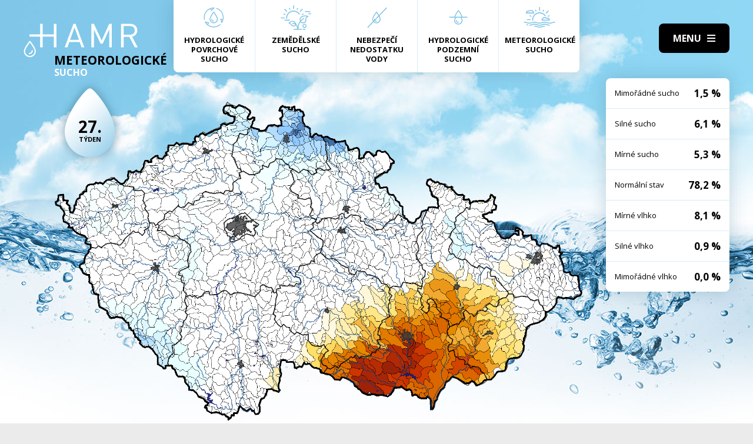

--- FILE ---
content_type: text/html; charset=UTF-8
request_url: https://hamr.chmi.cz/meteorologicke-1993-27
body_size: 4304
content:
 <!DOCTYPE html> <html> <head> <meta charset="utf-8" /> <link href="//fonts.googleapis.com/css?family=Open+Sans:300,300i,400,400i,600,600i,700,700i&subset=latin-ext" rel="stylesheet" type="text/css"> <link href="https://hamr.chmi.cz/css/8387fccacb5304fb8be9df0359ab8bd9.css?6af12b2" rel="stylesheet" type="text/css"/> <title></title> <meta name="Keywords" content=""> <meta name="Description" content=""> <meta property="og:site_name" content="HAMR"> <meta name="apple-mobile-web-app-title" content="Hamr.chmi.cz"> <script type="text/javascript" src="/scripts/jquery-3.2.1.min.js"></script> <script src="/scripts/input-replace.js" type="text/javascript"></script> <script src="/scripts/main.js" type="text/javascript"></script> <meta name="MobileOptimized" content="width" /> <meta name="HandheldFriendly" content="true" /> <meta name="viewport" content="width=device-width, initial-scale=1.0, user-scalable=yes" /> <script type="text/javascript"> $(window).scroll(function() {	if ($(window).scrollTop() > 20) {	$('#page').addClass('headerFix--on');	} else {	$('#page').removeClass('headerFix--on');	}	}); </script> <meta name="robots" content="index,follow"> </head> <body class="cs"> <div id="page"> <header role="banner"> <div class="section section--header"> <div class="header"> <div class="logo"> <a class="logo__link" href="/" title="Úvodní stránka"><img class="logo__img" src="/img/logo.svg" alt=""></a> </div> <div class="menuBtn" title="Navigace" id="menuBtn"><span><em></em></span></div> <nav class="respNav" role="navigation"> <div class="respNavIn"> <ul class="nav nav--respNavLvl1"> <li class="nav__item nav__item--respNavLvl1"> <div class="nav__itemBox nav__itemBox--respNavLvl1"><a href="/povrchove-2026-2" class="nav__link nav__link--respNavLvl1"><span class="nav__linkIco"><img src="/img/hp_ico01.svg" alt=""></span><span class="nav__linkText">Hydrologické povrchové sucho</span></a></div> </li> <li class="nav__item nav__item--respNavLvl1"> <div class="nav__itemBox nav__itemBox--respNavLvl1"><a href="/zemedelske-2026-2" class="nav__link nav__link--respNavLvl1"><span class="nav__linkIco"><img src="/img/hp_ico02.svg" alt=""></span><span class="nav__linkText">Zemědělské sucho</span></a></div> </li> <li class="nav__item nav__item--respNavLvl1"> <div class="nav__itemBox nav__itemBox--respNavLvl1"><a href="/nedostatek-2026-2" class="nav__link nav__link--respNavLvl1"><span class="nav__linkIco"><img src="/img/hp_ico03.svg" alt=""></span><span class="nav__linkText">Nebezpečí nedostatku vody</span></a></div> </li> <li class="nav__item nav__item--respNavLvl1"> <div class="nav__itemBox nav__itemBox--respNavLvl1"><a href="/pozemni-2026-2" class="nav__link nav__link--respNavLvl1"><span class="nav__linkIco"><img src="/img/hp_ico04.svg" alt=""></span><span class="nav__linkText">Hydrologické podzemní sucho</span></a></div> </li> <li class="nav__item nav__item--respNavLvl1"> <div class="nav__itemBox nav__itemBox--respNavLvl1"><a href="/meteorologicke-2026-2" class="nav__link nav__link--respNavLvl1"><span class="nav__linkIco"><img src="/img/hp_ico05.svg" alt=""></span><span class="nav__linkText">Meteorologické sucho</span></a></div> </li> </ul> <ul class="nav nav--respNavLvl1"> <li class="nav__item nav__item--respNavLvl1 " id="liresp1"> <div class="nav__itemBox nav__itemBox--respNavLvl1"> <a class="nav__link nav__link--respNavLvl1" href="/aktuality"><span class="nav__linkText">Aktuality <!-- by Texy2! --></span></a> </div> <div class="submenu submenu--respNavLvl1"> </div> </li> <li class="nav__item nav__item--respNavLvl1 " id="liresp2"> <div class="nav__itemBox nav__itemBox--respNavLvl1"> <a class="nav__link nav__link--respNavLvl1" href="/metodiky"><span class="nav__linkText">Metodiky</span></a> </div> <div class="submenu submenu--respNavLvl1"> </div> </li> <li class="nav__item nav__item--respNavLvl1 " id="liresp3"> <div class="nav__itemBox nav__itemBox--respNavLvl1"> <a class="nav__link nav__link--respNavLvl1" href="/o-projektu"><span class="nav__linkText">O projektu</span></a> </div> <div class="submenu submenu--respNavLvl1"> </div> </li> <li class="nav__item nav__item--respNavLvl1 " id="liresp4"> <div class="nav__itemBox nav__itemBox--respNavLvl1"> <a class="nav__link nav__link--respNavLvl1" href="/kontakt"><span class="nav__linkText">Kontakt</span></a> </div> <div class="submenu submenu--respNavLvl1"> </div> </li> </ul> <a href="/hamr-JS/" class="btn btn2">Vstup pro odborníky <i class="fa minw fa-user-circle"></i></a> </div> </nav> <div id="dark"></div> </div> </div> </header> <main style="background-image: url(/img/bg3.jpg);"> <section class="mapBox"> <div class="section fullwidth"> <nav class="mapNav"> <ul class="mapNavIn"> <li class="mapNav__item"> <a href="/povrchove-2026-2" class="mapNav__link"><img src="/img/hp_ico01.svg" alt="" class="mapNav__ico"><span class="mapNav__linkText">Hydrologické povrchové sucho</span></a> </li> <li class="mapNav__item"> <a href="/zemedelske-2026-2" class="mapNav__link"><img src="/img/hp_ico02.svg" alt="" class="mapNav__ico"><span class="mapNav__linkText">Zemědělské sucho</span></a> </li> <li class="mapNav__item"> <a href="/nedostatek-2026-2" class="mapNav__link"><img src="/img/hp_ico03.svg" alt="" class="mapNav__ico"><span class="mapNav__linkText">Nebezpečí nedostatku vody</span></a> </li> <li class="mapNav__item"> <a href="/pozemni-2026-2" class="mapNav__link"><img src="/img/hp_ico04.svg" alt="" class="mapNav__ico"><span class="mapNav__linkText">Hydrologické podzemní sucho</span></a> </li> <li class="mapNav__item"> <a href="/meteorologicke-2026-2" class="mapNav__link"><img src="/img/hp_ico05.svg" alt="" class="mapNav__ico"><span class="mapNav__linkText" style="max-width: 9em;">Meteorologické sucho</span></a> </li> </ul> </nav> <div class="map"> <h1 class="map__hdr"> <div class="map__hdrText"> Meteorologické <div class="hgl">sucho</div> </div> <div class="map__week"> <strong>27.</strong> týden </div> </h1> <div class="mapImg"> <div class="mapImgBox"> <img src="/img/maps/1993/27-meteo.png" alt=""> </div> </div> <div class="calBox"> <div class="cal"> <div class="calIn"> <a href="/meteorologicke-1993-26" class="arr"><i class="fa fa-angle-left"></i></a> <a href="/meteorologicke-1993-28" class="arr arr--next"><i class="fa fa-angle-left"></i></a> <div class="cal__hdr">27. týden</div> <div class="cal__hdr">5. 7. &ndash; 11. 7.</div> <div class="cal__year">1993</div> </div> <div class="week"> <a href="/meteorologicke-1993-1" class="week__num">1 <span class="dialogHlp" id="d1" >4. 1. - 10. 1. 1993</span> </a> <a href="/meteorologicke-1993-2" class="week__num">2 <span class="dialogHlp" id="d1" >11. 1. - 17. 1. 1993</span> </a> <a href="/meteorologicke-1993-3" class="week__num">3 <span class="dialogHlp" id="d1" >18. 1. - 24. 1. 1993</span> </a> <a href="/meteorologicke-1993-4" class="week__num">4 <span class="dialogHlp" id="d1" >25. 1. - 31. 1. 1993</span> </a> <a href="/meteorologicke-1993-5" class="week__num">5 <span class="dialogHlp" id="d1" >1. 2. - 7. 2. 1993</span> </a> <a href="/meteorologicke-1993-6" class="week__num">6 <span class="dialogHlp" id="d1" >8. 2. - 14. 2. 1993</span> </a> <a href="/meteorologicke-1993-7" class="week__num">7 <span class="dialogHlp" id="d1" >15. 2. - 21. 2. 1993</span> </a> <a href="/meteorologicke-1993-8" class="week__num">8 <span class="dialogHlp" id="d1" >22. 2. - 28. 2. 1993</span> </a> <a href="/meteorologicke-1993-9" class="week__num">9 <span class="dialogHlp" id="d1" >1. 3. - 7. 3. 1993</span> </a> <a href="/meteorologicke-1993-10" class="week__num">10 <span class="dialogHlp" id="d1" >8. 3. - 14. 3. 1993</span> </a> <a href="/meteorologicke-1993-11" class="week__num">11 <span class="dialogHlp" id="d1" >15. 3. - 21. 3. 1993</span> </a> <a href="/meteorologicke-1993-12" class="week__num">12 <span class="dialogHlp" id="d1" >22. 3. - 28. 3. 1993</span> </a> <a href="/meteorologicke-1993-13" class="week__num">13 <span class="dialogHlp" id="d1" >29. 3. - 4. 4. 1993</span> </a> <a href="/meteorologicke-1993-14" class="week__num">14 <span class="dialogHlp" id="d1" >5. 4. - 11. 4. 1993</span> </a> <a href="/meteorologicke-1993-15" class="week__num">15 <span class="dialogHlp" id="d1" >12. 4. - 18. 4. 1993</span> </a> <a href="/meteorologicke-1993-16" class="week__num">16 <span class="dialogHlp" id="d1" >19. 4. - 25. 4. 1993</span> </a> <a href="/meteorologicke-1993-17" class="week__num">17 <span class="dialogHlp" id="d1" >26. 4. - 2. 5. 1993</span> </a> <a href="/meteorologicke-1993-18" class="week__num">18 <span class="dialogHlp" id="d1" >3. 5. - 9. 5. 1993</span> </a> <a href="/meteorologicke-1993-19" class="week__num">19 <span class="dialogHlp" id="d1" >10. 5. - 16. 5. 1993</span> </a> <a href="/meteorologicke-1993-20" class="week__num">20 <span class="dialogHlp" id="d1" >17. 5. - 23. 5. 1993</span> </a> <a href="/meteorologicke-1993-21" class="week__num">21 <span class="dialogHlp" id="d1" >24. 5. - 30. 5. 1993</span> </a> <a href="/meteorologicke-1993-22" class="week__num">22 <span class="dialogHlp" id="d1" >31. 5. - 6. 6. 1993</span> </a> <a href="/meteorologicke-1993-23" class="week__num">23 <span class="dialogHlp" id="d1" >7. 6. - 13. 6. 1993</span> </a> <a href="/meteorologicke-1993-24" class="week__num">24 <span class="dialogHlp" id="d1" >14. 6. - 20. 6. 1993</span> </a> <a href="/meteorologicke-1993-25" class="week__num">25 <span class="dialogHlp" id="d1" >21. 6. - 27. 6. 1993</span> </a> <a href="/meteorologicke-1993-26" class="week__num">26 <span class="dialogHlp" id="d1" >28. 6. - 4. 7. 1993</span> </a> <a href="/meteorologicke-1993-27" class="week__num week__num--active">27 <span class="dialogHlp" id="d1" >5. 7. - 11. 7. 1993</span> </a> <a href="/meteorologicke-1993-28" class="week__num">28 <span class="dialogHlp" id="d1" >12. 7. - 18. 7. 1993</span> </a> <a href="/meteorologicke-1993-29" class="week__num">29 <span class="dialogHlp" id="d1" >19. 7. - 25. 7. 1993</span> </a> <a href="/meteorologicke-1993-30" class="week__num">30 <span class="dialogHlp" id="d1" >26. 7. - 1. 8. 1993</span> </a> <a href="/meteorologicke-1993-31" class="week__num">31 <span class="dialogHlp" id="d1" >2. 8. - 8. 8. 1993</span> </a> <a href="/meteorologicke-1993-32" class="week__num">32 <span class="dialogHlp" id="d1" >9. 8. - 15. 8. 1993</span> </a> <a href="/meteorologicke-1993-33" class="week__num">33 <span class="dialogHlp" id="d1" >16. 8. - 22. 8. 1993</span> </a> <a href="/meteorologicke-1993-34" class="week__num">34 <span class="dialogHlp" id="d1" >23. 8. - 29. 8. 1993</span> </a> <a href="/meteorologicke-1993-35" class="week__num">35 <span class="dialogHlp" id="d1" >30. 8. - 5. 9. 1993</span> </a> <a href="/meteorologicke-1993-36" class="week__num">36 <span class="dialogHlp" id="d1" >6. 9. - 12. 9. 1993</span> </a> <a href="/meteorologicke-1993-37" class="week__num">37 <span class="dialogHlp" id="d1" >13. 9. - 19. 9. 1993</span> </a> <a href="/meteorologicke-1993-38" class="week__num">38 <span class="dialogHlp" id="d1" >20. 9. - 26. 9. 1993</span> </a> <a href="/meteorologicke-1993-39" class="week__num">39 <span class="dialogHlp" id="d1" >27. 9. - 3. 10. 1993</span> </a> <a href="/meteorologicke-1993-40" class="week__num">40 <span class="dialogHlp" id="d1" >4. 10. - 10. 10. 1993</span> </a> <a href="/meteorologicke-1993-41" class="week__num">41 <span class="dialogHlp" id="d1" >11. 10. - 17. 10. 1993</span> </a> <a href="/meteorologicke-1993-42" class="week__num">42 <span class="dialogHlp" id="d1" >18. 10. - 24. 10. 1993</span> </a> <a href="/meteorologicke-1993-43" class="week__num">43 <span class="dialogHlp" id="d1" >25. 10. - 31. 10. 1993</span> </a> <a href="/meteorologicke-1993-44" class="week__num">44 <span class="dialogHlp" id="d1" >1. 11. - 7. 11. 1993</span> </a> <a href="/meteorologicke-1993-45" class="week__num">45 <span class="dialogHlp" id="d1" >8. 11. - 14. 11. 1993</span> </a> <a href="/meteorologicke-1993-46" class="week__num">46 <span class="dialogHlp" id="d1" >15. 11. - 21. 11. 1993</span> </a> <a href="/meteorologicke-1993-47" class="week__num">47 <span class="dialogHlp" id="d1" >22. 11. - 28. 11. 1993</span> </a> <a href="/meteorologicke-1993-48" class="week__num">48 <span class="dialogHlp" id="d1" >29. 11. - 5. 12. 1993</span> </a> <a href="/meteorologicke-1993-49" class="week__num">49 <span class="dialogHlp" id="d1" >6. 12. - 12. 12. 1993</span> </a> <a href="/meteorologicke-1993-50" class="week__num">50 <span class="dialogHlp" id="d1" >13. 12. - 19. 12. 1993</span> </a> <a href="/meteorologicke-1993-51" class="week__num">51 <span class="dialogHlp" id="d1" >20. 12. - 26. 12. 1993</span> </a> <a href="/meteorologicke-1993-52" class="week__num">52 <span class="dialogHlp" id="d1" >27. 12. - 2. 1. 1994</span> </a> </div> <div class="mapNums"> <table class="mapNums__table"> <tr> <th>Mimořádné sucho</th> <td>1,5 %</td> </tr> <tr> <th>Silné sucho</th> <td>6,1 %</td> </tr> <tr> <th>Mírné sucho</th> <td>5,3 %</td> </tr> <tr> <th>Normální stav</th> <td>78,2 %</td> </tr> <tr> <th>Mírné vlhko</th> <td>8,1 %</td> </tr> <tr> <th>Silné vlhko</th> <td>0,9 %</td> </tr> <tr> <th>Mimořádné vlhko</th> <td>0,0 %</td> </tr> </table> </div> </div> <div class="calBtns"> <div class="timeBtn"> <div class="btn btn--ico btn--active" onclick="$('#timeWin').fadeIn().css('display', 'flex');"><span>Vyberte rok</span><span><i class="fa fa-calendar minw"></i></span></div> <div class="timeWin" id="timeWin"> <div class="timeWin__hdr">Vyberte rok</div> <div class="timeWin__close" onclick="$('#timeWin').hide();"><i class="fa minw fa-times"></i></div> <a href="/meteorologicke-1981-1" class="timeWin__item">1981</a> <a href="/meteorologicke-1982-1" class="timeWin__item">1982</a> <a href="/meteorologicke-1983-1" class="timeWin__item">1983</a> <a href="/meteorologicke-1984-1" class="timeWin__item">1984</a> <a href="/meteorologicke-1985-1" class="timeWin__item">1985</a> <a href="/meteorologicke-1986-1" class="timeWin__item">1986</a> <a href="/meteorologicke-1987-1" class="timeWin__item">1987</a> <a href="/meteorologicke-1988-1" class="timeWin__item">1988</a> <a href="/meteorologicke-1989-1" class="timeWin__item">1989</a> <a href="/meteorologicke-1990-1" class="timeWin__item">1990</a> <a href="/meteorologicke-1991-1" class="timeWin__item">1991</a> <a href="/meteorologicke-1992-1" class="timeWin__item">1992</a> <a href="/meteorologicke-1993-1" class="timeWin__item">1993</a> <a href="/meteorologicke-1994-1" class="timeWin__item">1994</a> <a href="/meteorologicke-1995-1" class="timeWin__item">1995</a> <a href="/meteorologicke-1996-1" class="timeWin__item">1996</a> <a href="/meteorologicke-1997-1" class="timeWin__item">1997</a> <a href="/meteorologicke-1998-1" class="timeWin__item">1998</a> <a href="/meteorologicke-1999-1" class="timeWin__item">1999</a> <a href="/meteorologicke-2000-1" class="timeWin__item">2000</a> <a href="/meteorologicke-2001-1" class="timeWin__item">2001</a> <a href="/meteorologicke-2002-1" class="timeWin__item">2002</a> <a href="/meteorologicke-2003-1" class="timeWin__item">2003</a> <a href="/meteorologicke-2004-1" class="timeWin__item">2004</a> <a href="/meteorologicke-2005-1" class="timeWin__item">2005</a> <a href="/meteorologicke-2006-1" class="timeWin__item">2006</a> <a href="/meteorologicke-2007-1" class="timeWin__item">2007</a> <a href="/meteorologicke-2008-1" class="timeWin__item">2008</a> <a href="/meteorologicke-2009-1" class="timeWin__item">2009</a> <a href="/meteorologicke-2010-1" class="timeWin__item">2010</a> <a href="/meteorologicke-2011-1" class="timeWin__item">2011</a> <a href="/meteorologicke-2012-1" class="timeWin__item">2012</a> <a href="/meteorologicke-2013-1" class="timeWin__item">2013</a> <a href="/meteorologicke-2014-1" class="timeWin__item">2014</a> <a href="/meteorologicke-2015-1" class="timeWin__item">2015</a> <a href="/meteorologicke-2016-1" class="timeWin__item">2016</a> <a href="/meteorologicke-2017-1" class="timeWin__item">2017</a> <a href="/meteorologicke-2018-1" class="timeWin__item">2018</a> <a href="/meteorologicke-2019-1" class="timeWin__item">2019</a> <a href="/meteorologicke-2020-1" class="timeWin__item">2020</a> <a href="/meteorologicke-2021-1" class="timeWin__item">2021</a> <a href="/meteorologicke-2022-1" class="timeWin__item">2022</a> <a href="/meteorologicke-2023-1" class="timeWin__item">2023</a> <a href="/meteorologicke-2024-1" class="timeWin__item">2024</a> <a href="/meteorologicke-2025-1" class="timeWin__item">2025</a> <a href="/meteorologicke-2026-1" class="timeWin__item">2026</a> </div> </div> <div class="timeBtn timeBtn--forWeek"> <div class="btn btn--ico" onclick="$('#timeWin2').fadeIn().css('display', 'flex');"><span>Vyberte týden</span><span><i class="fa fa-calendar-alt minw"></i></span></div> <div class="timeWin" id="timeWin2"> <div class="timeWin__hdr">Vyberte týden</div> <div class="timeWin__close" onclick="$('#timeWin2').hide();"><i class="fa minw fa-times"></i></div> <a href="/meteorologicke-1993-1" class="timeWin__item timeWin__item--week">1</a> <a href="/meteorologicke-1993-2" class="timeWin__item timeWin__item--week">2</a> <a href="/meteorologicke-1993-3" class="timeWin__item timeWin__item--week">3</a> <a href="/meteorologicke-1993-4" class="timeWin__item timeWin__item--week">4</a> <a href="/meteorologicke-1993-5" class="timeWin__item timeWin__item--week">5</a> <a href="/meteorologicke-1993-6" class="timeWin__item timeWin__item--week">6</a> <a href="/meteorologicke-1993-7" class="timeWin__item timeWin__item--week">7</a> <a href="/meteorologicke-1993-8" class="timeWin__item timeWin__item--week">8</a> <a href="/meteorologicke-1993-9" class="timeWin__item timeWin__item--week">9</a> <a href="/meteorologicke-1993-10" class="timeWin__item timeWin__item--week">10</a> <a href="/meteorologicke-1993-11" class="timeWin__item timeWin__item--week">11</a> <a href="/meteorologicke-1993-12" class="timeWin__item timeWin__item--week">12</a> <a href="/meteorologicke-1993-13" class="timeWin__item timeWin__item--week">13</a> <a href="/meteorologicke-1993-14" class="timeWin__item timeWin__item--week">14</a> <a href="/meteorologicke-1993-15" class="timeWin__item timeWin__item--week">15</a> <a href="/meteorologicke-1993-16" class="timeWin__item timeWin__item--week">16</a> <a href="/meteorologicke-1993-17" class="timeWin__item timeWin__item--week">17</a> <a href="/meteorologicke-1993-18" class="timeWin__item timeWin__item--week">18</a> <a href="/meteorologicke-1993-19" class="timeWin__item timeWin__item--week">19</a> <a href="/meteorologicke-1993-20" class="timeWin__item timeWin__item--week">20</a> <a href="/meteorologicke-1993-21" class="timeWin__item timeWin__item--week">21</a> <a href="/meteorologicke-1993-22" class="timeWin__item timeWin__item--week">22</a> <a href="/meteorologicke-1993-23" class="timeWin__item timeWin__item--week">23</a> <a href="/meteorologicke-1993-24" class="timeWin__item timeWin__item--week">24</a> <a href="/meteorologicke-1993-25" class="timeWin__item timeWin__item--week">25</a> <a href="/meteorologicke-1993-26" class="timeWin__item timeWin__item--week">26</a> <a href="/meteorologicke-1993-27" class="timeWin__item timeWin__item--week">27</a> <a href="/meteorologicke-1993-28" class="timeWin__item timeWin__item--week">28</a> <a href="/meteorologicke-1993-29" class="timeWin__item timeWin__item--week">29</a> <a href="/meteorologicke-1993-30" class="timeWin__item timeWin__item--week">30</a> <a href="/meteorologicke-1993-31" class="timeWin__item timeWin__item--week">31</a> <a href="/meteorologicke-1993-32" class="timeWin__item timeWin__item--week">32</a> <a href="/meteorologicke-1993-33" class="timeWin__item timeWin__item--week">33</a> <a href="/meteorologicke-1993-34" class="timeWin__item timeWin__item--week">34</a> <a href="/meteorologicke-1993-35" class="timeWin__item timeWin__item--week">35</a> <a href="/meteorologicke-1993-36" class="timeWin__item timeWin__item--week">36</a> <a href="/meteorologicke-1993-37" class="timeWin__item timeWin__item--week">37</a> <a href="/meteorologicke-1993-38" class="timeWin__item timeWin__item--week">38</a> <a href="/meteorologicke-1993-39" class="timeWin__item timeWin__item--week">39</a> <a href="/meteorologicke-1993-40" class="timeWin__item timeWin__item--week">40</a> <a href="/meteorologicke-1993-41" class="timeWin__item timeWin__item--week">41</a> <a href="/meteorologicke-1993-42" class="timeWin__item timeWin__item--week">42</a> <a href="/meteorologicke-1993-43" class="timeWin__item timeWin__item--week">43</a> <a href="/meteorologicke-1993-44" class="timeWin__item timeWin__item--week">44</a> <a href="/meteorologicke-1993-45" class="timeWin__item timeWin__item--week">45</a> <a href="/meteorologicke-1993-46" class="timeWin__item timeWin__item--week">46</a> <a href="/meteorologicke-1993-47" class="timeWin__item timeWin__item--week">47</a> <a href="/meteorologicke-1993-48" class="timeWin__item timeWin__item--week">48</a> <a href="/meteorologicke-1993-49" class="timeWin__item timeWin__item--week">49</a> <a href="/meteorologicke-1993-50" class="timeWin__item timeWin__item--week">50</a> <a href="/meteorologicke-1993-51" class="timeWin__item timeWin__item--week">51</a> <a href="/meteorologicke-1993-52" class="timeWin__item timeWin__item--week">52</a> </div> </div> <a href="#spec" class="scrollto btn btn--ico"><span>Zjistit více</span><span><i class="fa minw fa-angle-down"></i></span></a> <!-- IG - adding info popover - start --> <!-- <div class="timeBtn"> <div class="btn btn--ico btn--active" onclick="$('#infoWin').fadeIn().css('display', 'flex');"><span>Informace</span><span><i class="fa fa-question-circle minw"></i></span></div> <div class="timeWin" id="infoWin"> <div class="timeWin__hdr">Informace k výsledkům modelu</div> <div class="timeWin__close" onclick="$('#infoWin').hide();"><i class="fa minw fa-times"></i></div> </div> </div> --> <!-- IG - adding info popover - start --> </div> </div> </div> </div> </section> <section> <div class="section"> <div class="content" id="spec"> <h2 class="spec">Co je to sucho?</h2> <div class="centerText"> <p style="margin-bottom: 13px;">Sucho a nedostatek vody jsou pojmy, které je třeba od sebe správně rozlišovat.</p> <p><b>Sucho</b>&nbsp;představuje dočasný pokles dostupnosti vody a je považováno za přirozený jev. Pro sucho je charakteristický jeho pozvolný začátek, značný plošný rozsah a dlouhé trvání. Přirozeně dochází k výskytu sucha, pokud se nad daným územím vyskytne anomálie v atmosférických cirkulačních procesech v podobě vysokého tlaku vzduchu beze srážek, která setrvává po dlouhou dobu nad určitým územím.</p> <p style="margin-bottom: 13px;"><b>Nedostatek&nbsp;vody</b> je definován jako situace, kdy vodní zdroj není dostatečný pro uspokojení dlouhodobých průměrných požadavků na vodu.</p> <p style="margin-bottom: 13px;">Sucho se dělí na meteorologické, agronomické, hydrologické a socioekonomické. Z toho vychází samotný název systému <b>HAMR</b> (<b>H</b>ydrologie,&nbsp;<b>A</b>gronomie,&nbsp;<b>M</b>eteorologie a&nbsp;<b>R</b>etence).</p> </div> <div class="logoBox"> <a href="" class="logoBox__item"><img src="/img/l1.png" alt=""></a> <a href="" class="logoBox__item"><img src="/img/l2.png" alt=""></a> <a href="" class="logoBox__item"><img src="/img/l3.png" alt=""></a> <a href="" class="logoBox__item"><img src="/img/l4.png" alt=""></a> <a href="" class="logoBox__item"><img src="/img/l5.png" alt=""></a> </div> </div> </div> </section> </main> <script type="text/javascript"> $(document).ready(function() {	$(".scrollto").click(function(event) {	event.preventDefault();	$('html,body').animate({	scrollTop: $('#' + this.hash.substring(1)).offset().top - 1	}, 1200);	});	}); </script> <footer role="contentinfo"> <div class="section section--footer"> <div class="footer"> <div class="row"> <div> [2] Právní ujednání, všeobecné podmínky a © 2019 </div> <div> <a href="/mapa-webu/" class="in">Mapa webu</a> <a href="http://www.netservis.cz/" title="NETservis s.r.o." onclick="return ! window.open( this.href );">NETservis s.r.o.</a> </div> </div> </div> </div> </footer> </div> <!-- /#page --> </body> </html> 